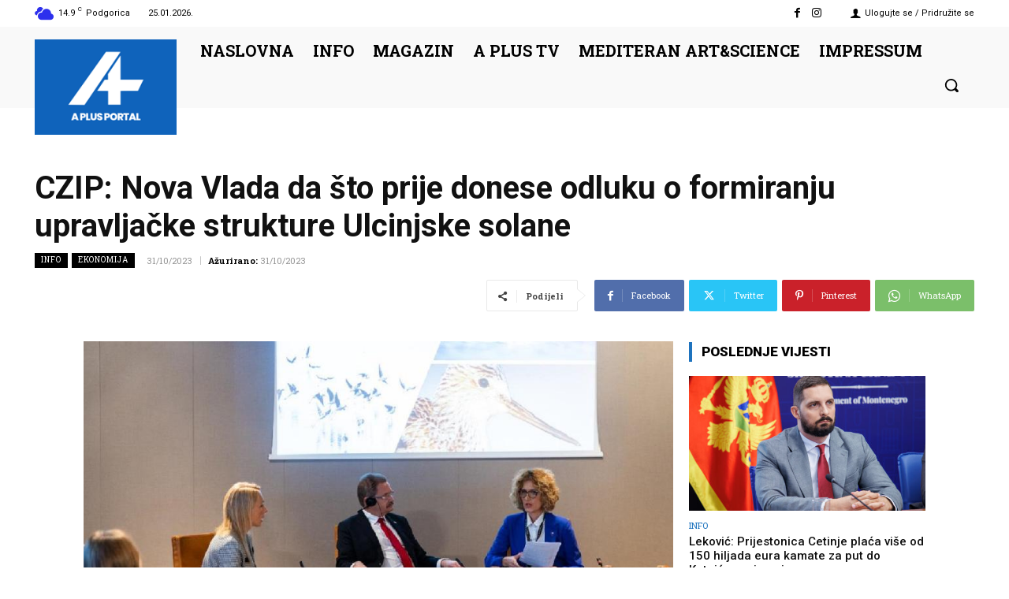

--- FILE ---
content_type: text/html; charset=utf-8
request_url: https://www.google.com/recaptcha/api2/aframe
body_size: 264
content:
<!DOCTYPE HTML><html><head><meta http-equiv="content-type" content="text/html; charset=UTF-8"></head><body><script nonce="RyvLd0cfrhZLayr-Y9aN-g">/** Anti-fraud and anti-abuse applications only. See google.com/recaptcha */ try{var clients={'sodar':'https://pagead2.googlesyndication.com/pagead/sodar?'};window.addEventListener("message",function(a){try{if(a.source===window.parent){var b=JSON.parse(a.data);var c=clients[b['id']];if(c){var d=document.createElement('img');d.src=c+b['params']+'&rc='+(localStorage.getItem("rc::a")?sessionStorage.getItem("rc::b"):"");window.document.body.appendChild(d);sessionStorage.setItem("rc::e",parseInt(sessionStorage.getItem("rc::e")||0)+1);localStorage.setItem("rc::h",'1769376964492');}}}catch(b){}});window.parent.postMessage("_grecaptcha_ready", "*");}catch(b){}</script></body></html>